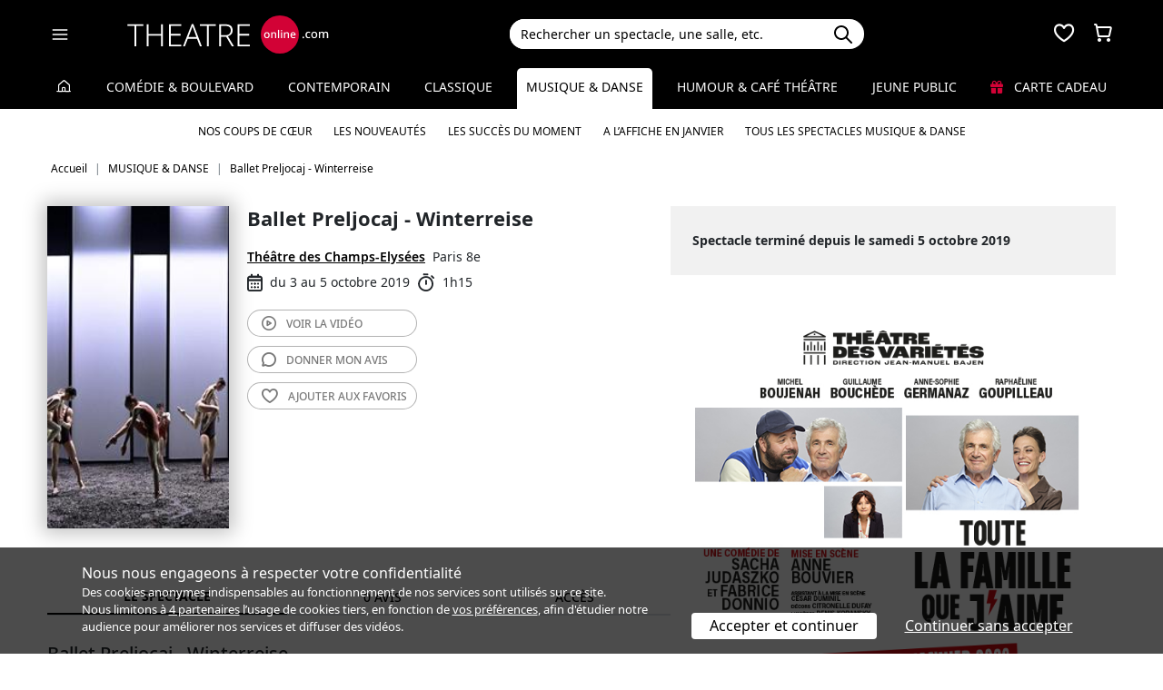

--- FILE ---
content_type: text/html; charset=utf-8
request_url: https://www.theatreonline.com/Spectacle/Ballet-Preljocaj-Winterreise/66830
body_size: 14204
content:
<!DOCTYPE html>
<html lang="fr">
<head>
    <meta charset="utf-8" />
    <meta name="viewport" content="width=device-width">
    <meta name="viewport" content="width=device-width, initial-scale=1.0, maximum-scale=1.0, minimum-scale=1.0">
    <meta name="theme-color" content="#D20236" />
    <link rel="icon" href="/favicon.svg">
    <link rel="mask-icon" href="/favicon.svg" color="#000000">
    <link rel="apple-touch-icon" href="/apple-touch-icon.png">

    
 
<title>Ballet Preljocaj - Winterreise - Th&#233;&#226;tre des Champs-Elys&#233;es | THEATREonline</title>
 <meta name="description" content=" &lt;p&gt;&lt;strong&gt;Angelin Preljocaj&lt;/strong&gt; s&amp;rsquo;empare du &lt;em&gt;Voyage d&amp;rsquo;hiver&lt;/em&gt; de Schubert pour un nouveau ballet aussi graphique que musical.&lt;/p&gt;"/> 
 <link rel="canonical" href="https://www.theatreonline.com/Spectacle/Ballet-Preljocaj-Winterreise/66830" /> 
 <meta name="robots" content="index, follow"/> 

    <link href="/Content/css/tol.css?v8" rel="stylesheet" />
    <link rel="stylesheet" href="https://unpkg.com/leaflet@1.9.4/dist/leaflet.css"
          integrity="sha256-p4NxAoJBhIIN+hmNHrzRCf9tD/miZyoHS5obTRR9BMY="
          crossorigin="" />
    <script type="text/javascript">
        var tolWWW = {};
        tolWWW.gtagContentGroup = 'Spectacle';
        tolWWW.demandeTarteAucitron = true;
        tolWWW.gtagConsent = false;
    </script>
    


<script async src="https://www.googletagmanager.com/gtag/js?id=G-E7MLTXFZ08"></script>
<script>
    window.dataLayer = window.dataLayer || [];
    function gtag() { dataLayer.push(arguments); }
    gtag('js', new Date());

    if (tolWWW.demandeTarteAucitron) {
        gtag('consent', 'default', {
            'ad_storage': 'denied',
            'ad_user_data': 'denied',
            'ad_personalization': 'denied',
            'analytics_storage': 'denied',
            wait_for_update: 500
        });
    }

    gtag('config', 'G-E7MLTXFZ08',
        {
            'content_group': tolWWW.gtagContentGroup
        } 
    );

    tolWWW.gtag = window.gtag;
</script>
<script src="/Content/js/tarteaucitron/tarteaucitron.js"></script>


    <!-- Matomo -->
    <script>
        var _paq = window._paq = window._paq || [];

        /* tracker methods like "setCustomDimension" should be called before "trackPageView" */
        _paq.push(['requireCookieConsent']);
        _paq.push(['setConversionAttributionFirstReferrer', true]);

        if (tolWWW.MatomoSetCustomUrl) {
            _paq.push(['setCustomUrl', tolWWW.MatomoSetCustomUrl]);
        }

        if (tolWWW.gtagContentGroup != '')
        {
            _paq.push(['setCustomDimension', customDimensionId = 7, customDimensionValue = tolWWW.gtagContentGroup]);
        }

        _paq.push(['enableLinkTracking']);
        (function () {
            var u = "//mato.theatreonline.com/matomo/";
            _paq.push(['setTrackerUrl', u + 'matomo.php']);
            _paq.push(['setSiteId', '17']);
            var d = document, g = d.createElement('script'), s = d.getElementsByTagName('script')[0];
            g.async = true; g.src = u + 'matomo.js'; s.parentNode.insertBefore(g, s);
        })();

        tolWWW.matoActif = true;
        
    </script>
    <!-- End Matomo Code -->


</head>
<body itemscope itemtype="https://schema.org/Event">
<section id="header">
    <header>
        <nav class="navbar navbar-dark bg-black fixed-top">
            <div class="container px-3">
                <div class="header-container-gauche d-flex align-items-center">
                    



<div>
    <button class="navbar-toggler me-3 ps-0 pe-2" type="button" data-bs-toggle="offcanvas" data-bs-target="#offcanvasDarkNavbar" aria-controls="offcanvasDarkNavbar">
        <span class="navbar-toggler-icon"></span>
    </button>

    <div class="offcanvas offcanvas-end bg-black" tabindex="-1" id="offcanvasDarkNavbar" aria-labelledby="offcanvasDarkNavbarLabel">

        <div class="offcanvas-header">
            <a class="text-white fs-text-xl" href="/"><span class="tolicon-home"></span> </a>
            <button type="button" class="btn-close btn-close-white" data-bs-dismiss="offcanvas" aria-label="Close"></button>
        </div>

        <div class="offcanvas-body p-0">

            <div class="accordion" id="accordionMenu" data-moisparam="?dmin=2026-01-01&amp;dmax=2026-01-31">
                <div class="accordion-header  light" id="headingRub0">
                    <a href="/" class="accordion-button  collapsed"
                       data-bs-toggle="collapse" data-bs-target="#collapseRub0"
                       aria-expanded="false"
                       aria-controls="collapseRub0">
                        Tous les spectacles
                    </a>
                </div>
                <div id="collapseRub0" class="accordion-collapse collapse " aria-labelledby="headingRub0" data-bs-parent="#accordionMenu">
                    <div class="accordion-body bg-white text-black row text-center p-0 m-0 empty">
                            <div class="d-none" data-lien="" data-nom="" data-listing="/Spectacles/Liste" data-mois="janvier"></div>

                    </div>
                </div>

                    <div class="accordion-header  " id="headingRub1">
                        <a href="/Comedie-et-Boulevard" class="accordion-button  collapsed"
                           data-bs-toggle="collapse" data-bs-target="#collapseRub1"
                           aria-expanded="false" aria-controls="collapseRub1">
                            Com&#233;die &amp; Boulevard
                        </a>
                    </div>
                    <div id="collapseRub1" class="accordion-collapse collapse " aria-labelledby="headingRub1" data-bs-parent="#accordionMenu">
                        <div class="accordion-body bg-white text-black row text-center p-0 m-0 empty">
                                <div class="d-none" data-lien="Comedie-et-Boulevard" data-nom="Com&#233;die &amp; Boulevard" data-listing="/Spectacles/Liste/genre/comedie-boulevard/1" data-mois="janvier"></div>
                        </div>
                    </div>
                    <div class="accordion-header  light" id="headingRub2">
                        <a href="/Contemporain" class="accordion-button  collapsed"
                           data-bs-toggle="collapse" data-bs-target="#collapseRub2"
                           aria-expanded="false" aria-controls="collapseRub2">
                            Contemporain
                        </a>
                    </div>
                    <div id="collapseRub2" class="accordion-collapse collapse " aria-labelledby="headingRub2" data-bs-parent="#accordionMenu">
                        <div class="accordion-body bg-white text-black row text-center p-0 m-0 empty">
                                <div class="d-none" data-lien="Contemporain" data-nom="Contemporain" data-listing="/Spectacles/Liste/genre/contemporain/2" data-mois="janvier"></div>
                        </div>
                    </div>
                    <div class="accordion-header  " id="headingRub3">
                        <a href="/Classique" class="accordion-button  collapsed"
                           data-bs-toggle="collapse" data-bs-target="#collapseRub3"
                           aria-expanded="false" aria-controls="collapseRub3">
                            Classique
                        </a>
                    </div>
                    <div id="collapseRub3" class="accordion-collapse collapse " aria-labelledby="headingRub3" data-bs-parent="#accordionMenu">
                        <div class="accordion-body bg-white text-black row text-center p-0 m-0 empty">
                                <div class="d-none" data-lien="Classique" data-nom="Classique" data-listing="/Spectacles/Liste/genre/classique/3" data-mois="janvier"></div>
                        </div>
                    </div>
                    <div class="accordion-header  light" id="headingRub4">
                        <a href="/Musique-et-Danse" class="accordion-button  "
                           data-bs-toggle="collapse" data-bs-target="#collapseRub4"
                           aria-expanded="true " aria-controls="collapseRub4">
                            Musique &amp; Danse
                        </a>
                    </div>
                    <div id="collapseRub4" class="accordion-collapse collapse show " aria-labelledby="headingRub4" data-bs-parent="#accordionMenu">
                        <div class="accordion-body bg-white text-black row text-center p-0 m-0 ">
                                <div class="col">
                                    <a href="/Musique-et-Danse" class="d-block">Accueil Musique &amp; Danse</a>
                                    <a href="/Coups-de-coeur/Musique-et-Danse" class="d-block">Nos coups de cœur </a>
                                    <a href="/Nouveautes/Musique-et-Danse" class="d-block">Les nouveautés </a>
                                </div>
                                <div class="col">
                                    <a href="/Succes/Musique-et-Danse" class="d-block">Les succès du moment</a>
                                    <a href="/Spectacles/Liste/genre/musique-danse/4?dmin=2026-01-01&amp;dmax=2026-01-31" class="d-block">A l’affiche en janvier</a>
                                    <a href="/Spectacles/Liste/genre/musique-danse/4" class="d-block">Tous les spectacles</a>
                                </div>
                        </div>
                    </div>
                    <div class="accordion-header  " id="headingRub5">
                        <a href="/Humour-et-Cafe-Theatre" class="accordion-button  collapsed"
                           data-bs-toggle="collapse" data-bs-target="#collapseRub5"
                           aria-expanded="false" aria-controls="collapseRub5">
                            Humour &amp; Caf&#233; th&#233;&#226;tre
                        </a>
                    </div>
                    <div id="collapseRub5" class="accordion-collapse collapse " aria-labelledby="headingRub5" data-bs-parent="#accordionMenu">
                        <div class="accordion-body bg-white text-black row text-center p-0 m-0 empty">
                                <div class="d-none" data-lien="Humour-et-Cafe-Theatre" data-nom="Humour &amp; Caf&#233; th&#233;&#226;tre" data-listing="/Spectacles/Liste/genre/humour-cafe-theatre/5" data-mois="janvier"></div>
                        </div>
                    </div>
                    <div class="accordion-header  light" id="headingRub6">
                        <a href="/Jeune-Public" class="accordion-button  collapsed"
                           data-bs-toggle="collapse" data-bs-target="#collapseRub6"
                           aria-expanded="false" aria-controls="collapseRub6">
                            Jeune Public
                        </a>
                    </div>
                    <div id="collapseRub6" class="accordion-collapse collapse " aria-labelledby="headingRub6" data-bs-parent="#accordionMenu">
                        <div class="accordion-body bg-white text-black row text-center p-0 m-0 empty">
                                <div class="d-none" data-lien="Jeune-Public" data-nom="Jeune Public" data-listing="/Spectacles/Liste/genre/jeune-public/6" data-mois="janvier"></div>
                        </div>
                    </div>

                    <div class="accordion-header">
                        <a href="/CarteCadeau" class="accordion-button collapsed alone">
                            <i class="fas fa-gift me-2 text-rouge"></i>
                            Carte cadeau
                        </a>
                    </div>
            </div>
            <div class="container-fluid hamburger-2 text-center mt-4 mb-3">
                <div class="row row-cols-2 g-2" id="main-menu-1">
                    <div class="col-6">
                        <div class="p-2">
                            <a class="compteNom d-block" href="/EspacePersonnel"><span class="tolicon-client d-block mb-2"></span> Compte <span class="compte-prenom">et commandes</span></a>
                        </div>
                    </div>
                    <div class="col-6">
                        <div class="p-2">
                            <a class="d-block" href="/Invitations/Liste"><i class="far fa-smile d-block mb-2"></i> Invitations</a>
                        </div>
                    </div>
                    <div class="col-6">
                        <div class="p-2">
                            <a class="d-block" href="/EspacePersonnel/Favoris"><span class="tolicon-coeur d-block mb-2"></span> Mes favoris </a>
                        </div>
                    </div>
                    <div class="col-6">
                        <div class="p-2">
                            <a class="d-block" href="/Newsletter/Newsletter"><i class="far fa-envelope d-block mb-2"></i> Newsletters</a>
                        </div>
                    </div>
                    <div class="col-6">
                        <div class="p-2">
                            <a class="d-block" href="/Theatreonline?page=QuestionsFrequentes"><i class="fas fa-phone d-block mb-2"></i> Service client</a>
                        </div>
                    </div>
                </div>
            </div>

        </div>
    </div>

</div>


                    <div class="recherche-mobile d-md-none">
                        <div class="recherche-input"></div>
                    </div>

                    <div id="logo">
                        <a href="/"><img src="/Content/images/logo-header.svg" /></a>
                    </div>
                </div>
                <div class="col-md-4">
                    
<div id="conteneur-recherche">
    <div class="container-search">
        <div class="d-flex formulaire-recherche position-relative" role="search">
            <input class="form-control" id="rechercherHeader" type="text" placeholder="Rechercher un spectacle, une salle, etc." aria-label="Search">
            <button class="btn btn-success"><img src="/Content/images/search.svg" /></button>
            <a href="#" class="position-absolute text-gris-clair close-recherche"> <i class="fas fa-times"></i> </a>
        </div>
    </div>


    <div class="dropdown d-none px-3 px-md-3" id="rechercherHeaderdropdown">
        <div class="dropdown-menu show bg-transparent border-0 container-md" id="rechercherHeaderResultats">
            <div class="rechercherLoader d-none position-absolute w-100 h-100 p-6 text-center">
                <i class="fas fa-spinner fa-spin"></i>
            </div>
            <div class="container mb-5 mb-md-0" id="rechercherResulatsContenu">

            </div>
        </div>
    </div>
</div>


                </div>

                    <div class="header-icons">
                        <div class="dropdown d-inline-block" id="favorisDropdown">
                            <button type="button" title="Mes favoris" class="disabled bg-transparent border-0 text-white favori p-0" data-bs-toggle="dropdown" aria-expanded="false" data-bs-auto-close="outside">
                                <span class="tolicon-coeur"></span>
                                <div class="d-none favoris-nb-produits tip"></div>
                            </button>
                            <div id="favorisHeader" class="dropdown-menu  dropdown-menu-end mt-0 p-0 border-0">

                            </div>
                        </div>

                        <div class="dropdown d-inline-block ms-2" id="panierDropdown">
                            <button type="button" title="Mon panier" class="disabled bg-transparent border-0 text-white p-0" data-bs-toggle="dropdown" aria-expanded="false" data-bs-auto-close="outside">
                                <span class="tolicon-panier"></span>
                                <div class="d-none tip panier-nb-produits"></div>
                            </button>
                            <div id="panierHeader" class="dropdown-menu p-0 border-0">
                                
                            </div>

                        </div>
                    </div>

            </div>
        </nav>
    </header>
</section>

<div class="menu-principal d-none d-md-block rubrique-selectionnee">
    <div class="container-fluid">
        <div class="container">
            <ul class="menu d-flex justify-content-between align-items-center p-0">
                <li class="lien-accueil list-unstyled">
                    <a href="/"><span class="tolicon-home"></span></a>
                </li>
                    <li class="list-unstyled">
                        <a href="/Comedie-et-Boulevard" class=" text-decoration-none">Com&#233;die &amp; Boulevard</a>
                    </li>
                    <li class="list-unstyled">
                        <a href="/Contemporain" class=" text-decoration-none">Contemporain</a>
                    </li>
                    <li class="list-unstyled">
                        <a href="/Classique" class=" text-decoration-none">Classique</a>
                    </li>
                    <li class="list-unstyled">
                        <a href="/Musique-et-Danse" class="active  text-decoration-none">Musique &amp; Danse</a>
                            <ul class="sous-menu container position-absolute start-0 end-0 w-100 text-center overflow-hidden text-nowrap">
                                
                                <li><a href="/Coups-de-coeur/Musique-et-Danse">Nos coups de cœur </a></li>

                                <li><a href="/Nouveautes/Musique-et-Danse">Les nouveautés </a></li>
                                
                                <li><a href="/Succes/Musique-et-Danse">Les succès du moment</a></li>

                                <li><a href="/Spectacles/Liste/genre/musique-danse/4?dmin=2026-01-01&amp;dmax=2026-01-31">A l’affiche en janvier</a></li>
                                    
                                <li><a href="/Spectacles/Liste/genre/musique-danse/4">Tous les spectacles Musique &amp; Danse</a></li>
                            </ul>
                    </li>
                    <li class="list-unstyled">
                        <a href="/Humour-et-Cafe-Theatre" class=" text-decoration-none">Humour &amp; Caf&#233; th&#233;&#226;tre</a>
                    </li>
                    <li class="list-unstyled">
                        <a href="/Jeune-Public" class=" text-decoration-none">Jeune Public</a>
                    </li>
                                <li class="list-unstyled">
                     <a href="/CarteCadeau" class=""><i class="fas fa-gift me-2 text-rouge"></i> Carte cadeau</a>
                </li>
            </ul>
        </div>
    </div>
</div>

    

        <div class="container layout-fil-ariane pt-md-1 pb-md-4 my-md-2 my-4 px-3">
            
        <nav aria-label="breadcrumb my-3">
    <ol class="breadcrumb" itemscope itemtype="https://schema.org/BreadcrumbList">
            <li class="breadcrumb-item" itemprop="itemListElement" itemscope itemtype="https://schema.org/ListItem">
                    <a class="text-decoration-none" href="/" itemprop="item">
                        <span itemprop="name">Accueil</span>
                    </a>
                <meta itemprop="position" content="1" />
            </li>
            <li class="breadcrumb-item" itemprop="itemListElement" itemscope itemtype="https://schema.org/ListItem">
                    <a class="text-decoration-none" href="/Musique-et-Danse" itemprop="item">
                        <span itemprop="name">MUSIQUE &amp; DANSE</span>
                    </a>
                <meta itemprop="position" content="2" />
            </li>
            <li class="breadcrumb-item" itemprop="itemListElement" itemscope itemtype="https://schema.org/ListItem">
                    <span itemprop="name">Ballet Preljocaj - Winterreise</span>
                <meta itemprop="position" content="3" />
            </li>
    </ol>
</nav>

    
        </div>

        <div class="container">
            <div class="d-flex row-column-flex gap-37px">
                <div class="colonne-gauche col">
                    



    <div class="position-relative clearfix pb-3 en-tete-spectacle d-lg-flex mb-4 ps-3 px-md-0">
        <figure><img src="/BDDPhoto/Medias//spectacle/45072/xs_1_affiche.jpg" class="shadow-blur" data-fancybox="gallery" data-caption="Affiche " data-src="/BDDPhoto/Medias/spectacle/45072/1_affiche.jpg"  itemprop="image"></figure>
        <div class="item ">
            <h1 itemprop="name">Ballet Preljocaj - Winterreise</h1>
            <div class="d-flex align-items-center">
            </div>
            <div class="my-3 pt-4 pt-md-0 lh-lg bloc-info-titre">
                <div class="d-flex flex-wrap gap-1 align-items-center">
                    <div class="h4 d-inline text-black me-2"><a href="/Theatre/Theatre-des-Champs-Elysees/729" class="text-black text-decoration-underline">Th&#233;&#226;tre des Champs-Elys&#233;es</a></div>
                    <span class="text-nowrap d-inline-flex align-items-center">Paris 8e</span>
                </div>
                <div class="infos-spectacle-en-tete d-flex flex-wrap align-items-center">
                    <div class="d-flex align-items-center me-2">
                        <span class="tolicon-dates fs-5 me-2"></span>du 3 au 5 octobre 2019
                    </div>
                        <div class="d-flex align-items-center">
                            <span class="tolicon-duree fs-5 me-2"></span>1h15
                        </div>
                </div>
            </div>
            <div class="btn_nav">
                                    <a href="#header" class="btn-light d-block text-uppercase rounded-5"
                       data-fancybox-trigger="gallery" data-fancybox-index="0" data-fancybox-calc-index="video">
                        <span class="tolicon-video"></span>
                         <span>Voir la </span> vidéo
                    </a>

                <a href="#avis" class="btn-light d-block text-uppercase rounded-5"><span class="tolicon-avis"></span> <span>Donner mon </span>avis</a>
                <a href="#" class="ajouter-favori btn-light d-block text-uppercase rounded-5" data-favori="66830"><span class="tolicon-coeur"></span> <span class="t1">Ajouter aux </span>favoris</a>
            </div>
        </div>
    </div>

<div class="tab-wrapper">
    <ul class="nav nav-tabs page-tab page-onglets d-flex align-items-center" id="myTab" role="tablist">
        <li class="nav-item flex-grow-1" role="presentation">
            <button class="nav-link w-100 active" id="spectacle-tab" data-bs-toggle="tab" data-bs-target="#spectacle" type="button" role="tab" aria-controls="spectacle" aria-selected="false">Le spectacle</button>
        </li>
        <li class="nav-item flex-grow-1" role="presentation">
            <button class="nav-link w-100" id="avis-tab" data-bs-toggle="tab" data-bs-target="#avis" type="button" role="tab" aria-controls="avis" aria-selected="false">0 avis</button>
        </li>
        <li class="nav-item flex-grow-1" role="presentation">
            <button class="nav-link w-100" id="acces-tab" data-bs-toggle="tab" data-bs-target="#acces" type="button" role="tab" aria-controls="acces" aria-selected="false">Accès</button>
        </li>
    </ul>
    <div class="tab-content" id="myTabContent">
        <div class="tab-pane show active" id="spectacle" role="tabpanel" aria-labelledby="spectacle-tab">
            <h3 class="ps-3 ps-md-0">Ballet Preljocaj - Winterreise</h3>



                <div class="ps-3 ps-md-0">
                    

<div class="tags">
            <span class="d-inline-block my-1 me-2">
                <a href="/Spectacles/Liste/genre/musique-danse/4">
                    MUSIQUE & DANSE
                </a>
            </span>
            <span class="d-inline-block my-1 me-2">
                <a href="/Spectacles/Liste/theme/danse-contemporaine/55">
                    Danse contemporaine
                </a>
            </span>
            <span class="tag-non-cliquable d-inline-block my-1 me-1 text-white bg-imp-black border-imp-black">
                Terminé
            </span>
</div>
                    <br />
                </div>
                            <div class="px-3 px-md-0">
                    

<ul class="distribution">
    <li>
        De : 
                <u><a href="/Artiste/Franz-Schubert/19803" class="text-black fw-semibold">Franz Schubert</a></u>
    </li>
    <li>
        Chor&#233;graphie : 
                <u><a href="/Artiste/Angelin-Preljocaj/12799" class="text-black fw-semibold">Angelin Preljocaj</a></u>
    </li>
    <li>
        Avec : 
                <u><a href="/Artiste/Thomas-Tatzl/84756" class="text-black fw-semibold">Thomas Tatzl,</a></u>
                <u><a href="/Artiste/James-Vaughan/84757" class="text-black fw-semibold">James Vaughan,</a></u>
                <u><a href="/Artiste/Baptiste-Coissieu/40459" class="text-black fw-semibold">Baptiste Coissieu,</a></u>
                <u><a href="/Artiste/Leonardo-Cremaschi/88502" class="text-black fw-semibold">Leonardo Cremaschi,</a></u>
                <u><a href="/Artiste/Isabel-Garcia-Lopez/88503" class="text-black fw-semibold">Isabel Garcia Lopez,</a></u>
                <u><a href="/Artiste/Verity-Jacobsen/88504" class="text-black fw-semibold">Verity Jacobsen,</a></u>
                <u><a href="/Artiste/Jordan-Kindell/88505" class="text-black fw-semibold">Jordan Kindell,</a></u>
                <u><a href="/Artiste/Thea-Martin/88506" class="text-black fw-semibold">Th&#233;a Martin,</a></u>
                <u><a href="/Artiste/Emma-Perez-Sequeda/88507" class="text-black fw-semibold">Emma Perez Sequeda,</a></u>
                <u><a href="/Artiste/Simon-Ripert/88508" class="text-black fw-semibold">Simon Ripert,</a></u>
                <u><a href="/Artiste/Kevin-Seiti/88509" class="text-black fw-semibold">Kevin Seiti,</a></u>
                <u><a href="/Artiste/Redi-Shtylla/88510" class="text-black fw-semibold">Redi Shtylla,</a></u>
                <u><a href="/Artiste/Anna-Tatarova/61407" class="text-black fw-semibold">Anna Tatarova,</a></u>
                <u><a href="/Artiste/Cecilia-Torres-Morillo/61409" class="text-black fw-semibold">Cecilia Torres Morillo</a></u>
    </li>
</ul>

                </div>
                        <div class="mt-4 bg-gris-clair p-4 " itemprop="description">
                <p><strong>Angelin Preljocaj</strong> s&rsquo;empare du <em>Voyage d&rsquo;hiver</em> de Schubert pour un nouveau ballet aussi graphique que musical.</p>
            </div>


            <div class="mt-4 px-3 px-md-0 txt-wysiwyg">
                <ul>
<li><strong>Un ballet graphique</strong></li>
</ul>
<p style="text-align: justify;">Tout au long de son parcours de cr&eacute;ateur, Angelin Prejlocaj a aim&eacute; diversifier ses sources d&rsquo;inspiration&nbsp;: picturales, litt&eacute;raires, musicales, politiques, religieuses&hellip; questionnant ainsi en permanence le corps et le mouvement au travers des fracas et espoirs de la soci&eacute;t&eacute; moderne. Le chor&eacute;graphe place r&eacute;guli&egrave;rement la musique au centre de ses ballets, mais c&rsquo;est la premi&egrave;re fois qu&rsquo;il cr&eacute;e, &agrave; l&rsquo;invitation du Ballet de la Scala de Milan, sur une pi&egrave;ce de Schubert.</p>
<p style="text-align: justify;">&laquo;&nbsp;Les ballets sur la musique de chambre cr&eacute;ent, de par leur structure, une complicit&eacute; entre les musiciens, les danseurs et le public&nbsp;; comme un triangle magique et bien au-del&agrave; qu&rsquo;avec un grand orchestre&hellip;. Les 24 lieder du <em>Winterreise </em>de Schubert composent une atmosph&egrave;re intime que je voudrais partager au cours de ce <em>Voyage d&rsquo;hiver</em>, qui en fait est celui de la vie. Je l&rsquo;imagine comme un jardin d&rsquo;hiver, mais o&ugrave; les pr&eacute;mices des saisons &agrave; venir sont aussi pr&eacute;sentes. Une sorte de laboratoire exp&eacute;rimental de la vie.&nbsp;&raquo; Un cycle musical majeur o&ugrave; l&rsquo;&eacute;motion ne peut qu&rsquo;&ecirc;tre en r&eacute;sonance avec l&rsquo;&eacute;l&eacute;gance du vocabulaire du chor&eacute;graphe.</p>
<ul>
<li><strong>La presse</strong></li>
</ul>
<p style="text-align: justify;">&laquo;&nbsp;Preljocaj compose un tableau d'une grande force, envelopp&eacute; par la voix de Thomas Tatzl et la m&eacute;lancolie du <em>Voyage d'hiver</em> de Schubert&nbsp;&raquo; <em>T&eacute;l&eacute;rama TT</em></p>
            </div>

                <h2 class="h3 mt-3 mb-0 px-3 px-md-0">Ballet Preljocaj - Winterreise – Bande-annonce</h2>
                <div class="px-3 px-md-0">
                    <span id="videos"></span>
                    

    <div class="container galerie d-flex flex-wrap p-0">
        <div class="row w-100 p-0 m-0">
                    <a href="https://www.youtube.com/embed/L_tXhoQUJ3E" data-fancybox="gallery" data-caption="Ballet Preljocaj - Winterreise" class="d-block col-md-4 px-1 image-container video">
                        <img src="/BDDPhoto/Miniature/45072_636958484104391841.jpg" alt="Ballet Preljocaj - Winterreise" class="img-fluid">
                    </a>

                <a href="#" class="btn-light d-block text-uppercase rounded-5 col-md-4 px-1 m-auto text-center fs-text-xs"
                   data-fancybox-trigger="gallery" data-fancybox-index="0" role="button" 
                   data-fancybox-calc-index="video"
                   >
                        <span class="tolicon-video"></span>
 <span class='d-none d-md-inline'>Voir la</span> vidéo                </a>
        </div>
    </div>

                </div>


                        <span itemprop="performer" itemscope itemtype="https://schema.org/Person"> <meta itemprop="name" content="Franz Schubert" /><meta itemprop="url" content="/Artiste/Franz-Schubert/19803" /></span>
                        <span itemprop="performer" itemscope itemtype="https://schema.org/Person"> <meta itemprop="name" content="Angelin Preljocaj" /><meta itemprop="url" content="/Artiste/Angelin-Preljocaj/12799" /></span>
                        <span itemprop="performer" itemscope itemtype="https://schema.org/Person"> <meta itemprop="name" content="Thomas Tatzl" /><meta itemprop="url" content="/Artiste/Thomas-Tatzl/84756" /></span>
                        <span itemprop="performer" itemscope itemtype="https://schema.org/Person"> <meta itemprop="name" content="James Vaughan" /><meta itemprop="url" content="/Artiste/James-Vaughan/84757" /></span>
                        <span itemprop="performer" itemscope itemtype="https://schema.org/Person"> <meta itemprop="name" content="Baptiste Coissieu" /><meta itemprop="url" content="/Artiste/Baptiste-Coissieu/40459" /></span>
                        <span itemprop="performer" itemscope itemtype="https://schema.org/Person"> <meta itemprop="name" content="Leonardo Cremaschi" /><meta itemprop="url" content="/Artiste/Leonardo-Cremaschi/88502" /></span>
                        <span itemprop="performer" itemscope itemtype="https://schema.org/Person"> <meta itemprop="name" content="Isabel Garcia Lopez" /><meta itemprop="url" content="/Artiste/Isabel-Garcia-Lopez/88503" /></span>
                        <span itemprop="performer" itemscope itemtype="https://schema.org/Person"> <meta itemprop="name" content="Verity Jacobsen" /><meta itemprop="url" content="/Artiste/Verity-Jacobsen/88504" /></span>
                        <span itemprop="performer" itemscope itemtype="https://schema.org/Person"> <meta itemprop="name" content="Jordan Kindell" /><meta itemprop="url" content="/Artiste/Jordan-Kindell/88505" /></span>
                        <span itemprop="performer" itemscope itemtype="https://schema.org/Person"> <meta itemprop="name" content="Th&#233;a Martin" /><meta itemprop="url" content="/Artiste/Thea-Martin/88506" /></span>
                        <span itemprop="performer" itemscope itemtype="https://schema.org/Person"> <meta itemprop="name" content="Emma Perez Sequeda" /><meta itemprop="url" content="/Artiste/Emma-Perez-Sequeda/88507" /></span>
                        <span itemprop="performer" itemscope itemtype="https://schema.org/Person"> <meta itemprop="name" content="Simon Ripert" /><meta itemprop="url" content="/Artiste/Simon-Ripert/88508" /></span>
                        <span itemprop="performer" itemscope itemtype="https://schema.org/Person"> <meta itemprop="name" content="Kevin Seiti" /><meta itemprop="url" content="/Artiste/Kevin-Seiti/88509" /></span>
                        <span itemprop="performer" itemscope itemtype="https://schema.org/Person"> <meta itemprop="name" content="Redi Shtylla" /><meta itemprop="url" content="/Artiste/Redi-Shtylla/88510" /></span>
                        <span itemprop="performer" itemscope itemtype="https://schema.org/Person"> <meta itemprop="name" content="Anna Tatarova" /><meta itemprop="url" content="/Artiste/Anna-Tatarova/61407" /></span>
                        <span itemprop="performer" itemscope itemtype="https://schema.org/Person"> <meta itemprop="name" content="Cecilia Torres Morillo" /><meta itemprop="url" content="/Artiste/Cecilia-Torres-Morillo/61409" /></span>
        </div>
        <div class="tab-pane" id="avis" role="tabpanel" aria-labelledby="avis-tab">

            <h3 class="my-3 px-3 px-md-0">Vous avez vu ce spectacle ? Quel est votre avis ?</h3>
            <div class="bg-gris-clair p-4">
                <form method="POST" action="#" class="needs-validation" novalidate id="formulaireAvis">
                    <div class="error-messages d-none alert alert-danger mb-0 rounded-0"></div>
                    <input type="hidden" name="avisSpectacle" value="45072" />
                    <b>Note</b>
                    <div class="avis">
                        <input type="hidden" name="note" value="0" />
                        <div class="note-avis text-center" data-note="5">
                            <span class="etoiles pl-0 d-inline-flex gap-1">
            <span class="tolicon-etoile"></span>
            <span class="tolicon-etoile"></span>
            <span class="tolicon-etoile"></span>
            <span class="tolicon-etoile"></span>
            <span class="tolicon-etoile"></span>
</span>

                            <p>Excellent</p>

                        </div>
                        <div class="note-avis text-center" data-note="4">
                            <span class="etoiles pl-0 d-inline-flex gap-1">
            <span class="tolicon-etoile"></span>
            <span class="tolicon-etoile"></span>
            <span class="tolicon-etoile"></span>
            <span class="tolicon-etoile"></span>
            <span class="tolicon-etoile-vide"></span>
</span>

                            <p>Très bon</p>
                        </div>
                        <div class="note-avis text-center" data-note="3">
                            <span class="etoiles pl-0 d-inline-flex gap-1">
            <span class="tolicon-etoile"></span>
            <span class="tolicon-etoile"></span>
            <span class="tolicon-etoile"></span>
            <span class="tolicon-etoile-vide"></span>
            <span class="tolicon-etoile-vide"></span>
</span>

                            <p>Bon</p>
                        </div>
                        <div class="note-avis text-center" data-note="2">
                            <span class="etoiles pl-0 d-inline-flex gap-1">
            <span class="tolicon-etoile"></span>
            <span class="tolicon-etoile"></span>
            <span class="tolicon-etoile-vide"></span>
            <span class="tolicon-etoile-vide"></span>
            <span class="tolicon-etoile-vide"></span>
</span>

                            <p>Pas mal</p>
                        </div>
                        <div class="note-avis text-center" data-note="1">
                            <span class="etoiles pl-0 d-inline-flex gap-1">
            <span class="tolicon-etoile"></span>
            <span class="tolicon-etoile-vide"></span>
            <span class="tolicon-etoile-vide"></span>
            <span class="tolicon-etoile-vide"></span>
            <span class="tolicon-etoile-vide"></span>
</span>

                            <p>Peut mieux faire</p>
                        </div>
                    </div>

                    <div class="form-floating input-container-tol mb-3">
                        <input type="text" class="form-control" name="titre" placeholder="Titre" required>
                        <label for="floatingInput">Titre</label>
                        <div class="invalid-feedback">Ce champ est obligatoire</div>
                    </div>

                    <div class="form-floating input-container-tol mb-3">
                        <textarea class="form-control" name="commentaire" placeholder="Commentaire" rows="3" required style="min-height:200px"></textarea>
                        <label for="floatingInput">Commentaire</label>
                        <div class="invalid-feedback">Ce champ est obligatoire</div>
                    </div>

                    <div class="d-flex justify-content-between align-items-center">
                        <p>Vous pouvez consulter notre <a href="/Theatreonline?page=QuestionsFrequentes#accordionAvisPublic" target="_blank"><u>politique de modération</u></a> </p>
                        <div class="text-center"> <button class="btn-primary rounded-5 px-5 py-1 text-uppercase border-0">valider</button></div>
                    </div>

                </form>
            </div>


        </div>
        <div class="tab-pane" id="acces" role="tabpanel" aria-labelledby="acces-tab">
            

<div class="box_info mb-5" itemprop="location" itemscope itemtype="http://schema.org/Place">
    <h2 class="hh3 title-souligne ms-3 mx-md-0">Informations pratiques - Th&#233;&#226;tre des Champs-Elys&#233;es</h2>

    <div class="bg-gris-clair p-4 ">
        <div class="d-flex">
            <figure class="fs-3"><span class="tolicon-localisation"></span></figure>
            <div>
                <h4 itemprop="name">Th&#233;&#226;tre des Champs-Elys&#233;es</h4>
                <p>15, avenue Montaigne 75008 Paris</p>

                <meta itemprop="url" content="/Theatre/Theatre-des-Champs-Elysees/729" />
                <span itemprop="address" itemscope itemtype="http://schema.org/PostalAddress">
                    <meta itemprop="streetAddress" content="15, avenue Montaigne" />
                    <meta itemprop="postalCode" content="75008" />
                    <meta itemprop="addressLocality" content="Paris" />
                </span>

            </div>
        </div>



<div class="tags">
            <span class="tag-non-cliquable d-inline-block my-1 me-1">
                À l'italienne
            </span>
            <span class="tag-non-cliquable d-inline-block my-1 me-1">
                Accès handicapé (sous conditions)
            </span>
            <span class="tag-non-cliquable d-inline-block my-1 me-1">
                Bar
            </span>
            <span class="tag-non-cliquable d-inline-block my-1 me-1">
                Champs-Elysées
            </span>
            <span class="tag-non-cliquable d-inline-block my-1 me-1">
                Librairie/boutique
            </span>
            <span class="tag-non-cliquable d-inline-block my-1 me-1">
                Vestiaire
            </span>
</div>
            <ul class="mt-3">
                        <li>
                            <span> <i class="fa-solid fa-m me-3"></i> M&#233;tro : </span>
                            Alma - Marceau &#224; 183 m (9)
                        </li>
                        <li>
                            <span> <i class="fa-solid fa-bus me-3"></i> Bus : </span>
                            Alma - Marceau &#224; 68 m, Marceau - Pierre 1er de Serbie - Place de Beyrouth &#224; 330 m
                        </li>
                            </ul>
                    <div class="text-center mt-5">
                <strong>Calcul d'itinéraires</strong> avec <a href="https://maps.apple.com/?saddr=Current%20Location&daddr=48.8656006,2.3032401&dirflg=d" target="_blank" class="text-body text-decoration-underline">Apple Plan</a>
                et <a href="https://www.google.com/maps/dir/?api=1&origin=Current%20Location&destination=48.8656006,2.3032401" target="_blank" class="text-body text-decoration-underline">Google Maps</a>
            </div>
            <span itemprop="geo" itemscope itemtype="http://schema.org/GeoCoordinates">
                <meta itemprop="latitude" content="48.8656006" />
                <meta itemprop="longitude" content="2.3032401" />
            </span>
    </div>
</div>

    <div class="box_info ">

        <h2 class="h3 title-souligne ms-3 mx-md-0"> Plan d’accès  - Th&#233;&#226;tre des Champs-Elys&#233;es</h2>

        <div class="bg-gris-clair p-4">
            <div id="map" class="map-contenu" style="height:450px; width: 100%"
                 data-latitude="48.8656006"
                 data-longitude="2.3032401"
                 data-adresse="#map-legend"
                 ></div>
            <span id="map-legend" class="d-none">Th&#233;&#226;tre des Champs-Elys&#233;es<br />15, avenue Montaigne 75008 Paris</span>
        </div>

        
    </div>

        </div>
    </div>
</div>




                </div>
                <div class="colonne-droite col-md-5">
                    
        <div class="mb-5">
            <div class="bg-gris-clair p-4 lh-lg">
                <strong>
                <span>Spectacle terminé depuis le samedi 5 octobre 2019</span>
</strong>
            </div>
        </div>



        <div class="mb-5">

    <div>
        <a class="lienPD" href="https://www.theatreonline.com/Spectacle/Toute-la-famille-que-j-aime/92470" data-pd="/Display/PA/Toute-la-famille-que-j-aime-92470">
                <img class="image-fluid w-100" src="/BDDPhoto/ImagesPublicite/IPD20260115141317.jpg" alt="" />
        </a>
    </div>

        </div>

    <div class="mb-5">
        
<div class="bg-gris-clair rounded p-2 py-3 p-md-4">

    <div class="d-flex align-items-center mb-4">
        <div><i class="tolicon-check-5 text-argent fs-text-4xl"></i></div>
        <div class="text-main ps-3">
            <h6 class="mb-1 fw-semibold">Revendeur 100% officiel</h6>
            <div>Partenaire officiel des salles de spectacles depuis 27 ans.</div>
        </div>
    </div>
    <div class="d-flex align-items-center mb-4">
        <div><i class="fa-solid fa-ticket text-argent fs-text-4xl"></i></div>
        <div class="text-main ps-3">
            <h6 class="mb-1 fw-semibold">Meilleures places garanties</h6>
            <div>Les meilleures places disponibles vous sont systématiquement attribuées.</div>
        </div>
    </div>
    <div class="d-flex align-items-center">
        <div><i class="fas fa-headset text-argent fs-text-4xl"></i></div>
        <div class="text-main ps-3">
            <h6 class="mb-1 fw-semibold">Service client réactif</h6>
            <div>Conseils personnalisés et assistance par mail et par téléphone.</div>
        </div>
    </div>
</div>
    </div>

    <div>
            <div class="boxTitle">
                <h3 class="title-souligne ms-3 mx-md-0"> Pourraient aussi vous intéresser</h3>
            </div>

<div class="container recommandations">
    <div class="row slider slider-affiches slider-md bg-gris-clair ps-3 px-md-0">




<div class="mini-carte-spectacle p-3 col-md-4 ">

    <div class="affiche position-relative">
        <a href="/Spectacle/Damien-Jalet-Kohei-Nawa-Planet-wanderer-/92929" class="lien-affiche">
            <figure><img src="/BDDPhoto/Medias//programmation/92929/xs_1_affiche.jpg" class="img-fluid w-100"></figure>
        </a>

            </div>
    <div class="legende">
        <a href="/Spectacle/Damien-Jalet-Kohei-Nawa-Planet-wanderer-/92929">
            <div class="titre-spectacle">Damien Jalet / Kohei Nawa&#160;- Planet [wanderer]</div>
        </a>

            <p>Les G&#233;meaux - Sc&#232;ne Nationale de Sceaux</p>

    </div>
</div>




<div class="mini-carte-spectacle p-3 col-md-4 ">

    <div class="affiche position-relative">
        <a href="/Spectacle/Les-applaudis-sements-ne-se-mangent-pas/92738" class="lien-affiche">
            <figure><img src="/BDDPhoto/Medias//programmation/92738/xs_1_affiche.jpg" class="img-fluid w-100"></figure>
        </a>

            </div>
    <div class="legende">
        <a href="/Spectacle/Les-applaudis-sements-ne-se-mangent-pas/92738">
            <div class="titre-spectacle">Les applaudis&#173;sements ne se mangent pas</div>
        </a>

            <p>Chaillot - Th&#233;&#226;tre national de la Danse</p>

    </div>
</div>




<div class="mini-carte-spectacle p-3 col-md-4 ">

    <div class="affiche position-relative">
        <a href="/Spectacle/Maguy-Marin-May-B/92666" class="lien-affiche">
            <figure><img src="/BDDPhoto/Medias//programmation/92666/xs_1_affiche.jpg" class="img-fluid w-100"></figure>
        </a>

            </div>
    <div class="legende">
        <a href="/Spectacle/Maguy-Marin-May-B/92666">
            <div class="titre-spectacle">Maguy Marin - May B</div>
        </a>

            <p>Chaillot - Th&#233;&#226;tre national de la Danse</p>

    </div>
</div>




<div class="mini-carte-spectacle p-3 col-md-4 ">

    <div class="affiche position-relative">
        <a href="/Spectacle/Juliette-et-Romeo/92218" class="lien-affiche">
            <figure><img src="/BDDPhoto/Medias//spectacle/59044/xs_1_affiche.jpg" class="img-fluid w-100"></figure>
        </a>

            </div>
    <div class="legende">
        <a href="/Spectacle/Juliette-et-Romeo/92218">
            <div class="titre-spectacle">Juliette et Rom&#233;o</div>
        </a>

            <p>Le 13e Art</p>

    </div>
</div>




<div class="mini-carte-spectacle p-3 col-md-4 ">

    <div class="affiche position-relative">
        <a href="/Spectacle/Bejart-et-nous-L-Oiseau-de-feu-Bolero/91176" class="lien-affiche">
            <figure><img src="/BDDPhoto/Medias//spectacle/58455/xs_1_affiche.jpg" class="img-fluid w-100"></figure>
        </a>

            </div>
    <div class="legende">
        <a href="/Spectacle/Bejart-et-nous-L-Oiseau-de-feu-Bolero/91176">
            <div class="titre-spectacle">B&#233;jart et nous / L&#39;Oiseau de feu / Bolero</div>
        </a>

            <p>La Seine Musicale - Grande Seine</p>

    </div>
</div>




<div class="mini-carte-spectacle p-3 col-md-4 ">

    <div class="affiche position-relative">
        <a href="/Spectacle/Leo-Walk-Maison-d-en-face/94644" class="lien-affiche">
            <figure><img src="/BDDPhoto/Medias//programmation/94644/xs_1_affiche.jpg" class="img-fluid w-100"></figure>
        </a>

            </div>
    <div class="legende">
        <a href="/Spectacle/Leo-Walk-Maison-d-en-face/94644">
            <div class="titre-spectacle">L&#233;o Walk - Maison d&#39;en face</div>
        </a>

            <p>Le 13e Art</p>

    </div>
</div>
    </div>
</div>


    </div>

                </div>
            </div>
        </div>

    

        <div class="container mt-5 mb-5">

    <div>
        <a class="lienPD" href="https://www.theatreonline.com/Spectacle/C-est-pas-facile-d-etre-heureux-quand-on-va-mal/94792" data-pd="/Display/MB/C-est-pas-facile-d-etre-heureux-quand-on-va-mal-94792">
                <picture>
                    <source media="(max-width: 799px)" srcset="/BDDPhoto/ImagesPublicite/M2IPD20260115141136.jpg" />
                    <source media="(min-width: 800px)" srcset="/BDDPhoto/ImagesPublicite/IPD20260115141136.jpg" />
                    <img src="/BDDPhoto/ImagesPublicite/IPD20260115141136.jpg" alt="" class="image-fluid w-100" />
                </picture>            
        </a>
    </div>

        </div>


<footer id="footer" class="text-center text-lg-start mt-5">
    <div class="container py-5">
        <div class="row mb-md-3">
            <div class="col-md-3 mb-4 mb-md-0">
                <b class="d-block mb-2">À propos de THEATREonline.com</b>
                <ul class="list-unstyled mb-0">
                    <li>
                        <a href="/Theatreonline?page=QuiSommesNous">Qui sommes-nous ?</a>
                    </li>
                    <li>
                        <a href="/Theatreonline?page=Recrutement">Recrutement</a>
                    </li>
                    <li>
                        <a href="/Theatreonline?page=MentionsLegales">Mentions légales</a>
                    </li>
                    <li>
                        <a href="/Theatreonline?page=Contact">Contacts</a>
                    </li>
                </ul>
            </div>
            <div class="col-md-3 mb-4 mb-md-0">
                <b class="d-block mb-2">Spectateurs</b>
                <ul class="list-unstyled mb-0">
                    <li>
                        <a href="/Theatreonline?page=QuestionsFrequentes">Service client</a>
                    </li>
                    <li>
                        <a href="/Theatreonline?page=QuestionsFrequentes">Questions fréquentes</a>
                    </li>
                    <li>
                        <a href="/Theatreonline?page=ConditionsGeneralesDeVente-8">CGV</a>
                        et
                        <a href="/Theatreonline?page=Confidentialite">données personnelles</a>
                    </li>
                   
                        <li><a href="#" id="OuvrirTArtAucritron" onclick="tarteaucitron.userInterface.openPanel(); return false;" >Préférences des cookies</a></li>
                   
                </ul>

            </div>
            <div class="col-md-3 mb-4 mb-md-0">
                <b class="d-block mb-2">Professionnels</b>
                <ul class="list-unstyled mb-0">
                    <li>
                        <a href="/Theatreonline?page=Contact">Référencer un spectacle</a>
                    </li>
                    <li>
                        <a href="/Theatreonline?page=Contact">Publicité</a>
                    </li>
                    <li>
                        <a href="https://pro.theatreonline.com" rel="nofollow">Accès PRO</a>
                    </li>
                </ul>
            </div>
            <div class="col-md-3 mb-4 mb-md-0 text-center">

                <b class="d-block mb-2">+ de sorties culturelles</b>
                <div class="row align-items-center">
                    <div class="col-5 m-auto">
                        <a href="https://www.offi.fr"><img src="/images/offi-bleu.svg" class="img-fluid"></a>
                    </div>
                </div>
            </div>
        </div>

        <div class="d-md-flex align-items-center mb-2">

            <span> Calendrier des spectacles à Paris et en Île-de-France : </span>
                    <a href="/Spectacles/Liste?dmin=2026-01-01&dmax=2026-01-31" class="px-2 text-decoration-underline">janvier 2026</a>
                    <a href="/Spectacles/Liste?dmin=2026-02-01&dmax=2026-02-28" class="px-2 text-decoration-underline">f&#233;vrier 2026</a>
                    <a href="/Spectacles/Liste?dmin=2026-03-01&dmax=2026-03-31" class="px-2 text-decoration-underline">mars 2026</a>
                    <a href="/Spectacles/Liste?dmin=2026-04-01&dmax=2026-04-30" class="px-2 text-decoration-underline">avril 2026</a>
                    <a href="/Spectacles/Liste?dmin=2026-05-01&dmax=2026-05-31" class="px-2 text-decoration-underline">mai 2026</a>
                    <a href="/Spectacles/Liste?dmin=2026-06-01&dmax=2026-06-30" class="px-2 text-decoration-underline">juin 2026</a>

           
                      
        </div>

        <div class="text-end">
            © 1998-2026, THEATREonline.com
        </div>
    </div>

</footer>
    <div id="modalPopinContent" class="modal-mobile-full">
        <div class="overlay"></div>
        <div class="contenu container p-0">

            <div class="fermer text-end pe-3 pt-1">
                <a href="#" class="fermer-modalPopinIframe text-black"> <i class="fas fa-times"></i> </a>
            </div>
            <div class="contenu-aj">

            </div>
            <div class="contenu-bottom d-md-none fermer-modalPopinIframe bg-black text-white p-1 fs-text-sm text-center">
                <strong>Fermer</strong>
            </div>
        </div>
    </div>

    
    <div id="modalPopinPanierModifier"></div>

    <div id="global-backdrop" class="d-none"></div>


    
    <meta itemprop="startDate" content="2019-10-03">
    <meta itemprop="endDate" content="2019-10-05">

        <div class="d-md-none mobile-bottom-action bg-gris text-center text-white fs-6">
            
                <span>Spectacle terminé depuis le samedi 5 octobre 2019</span>

        </div>


    <script src="/Content/js/theme.js?109"></script>
    <script src="https://unpkg.com/leaflet@1.9.4/dist/leaflet.js"
            integrity="sha256-20nQCchB9co0qIjJZRGuk2/Z9VM+kNiyxNV1lvTlZBo="
            crossorigin=""></script>

    

</body>
</html>
